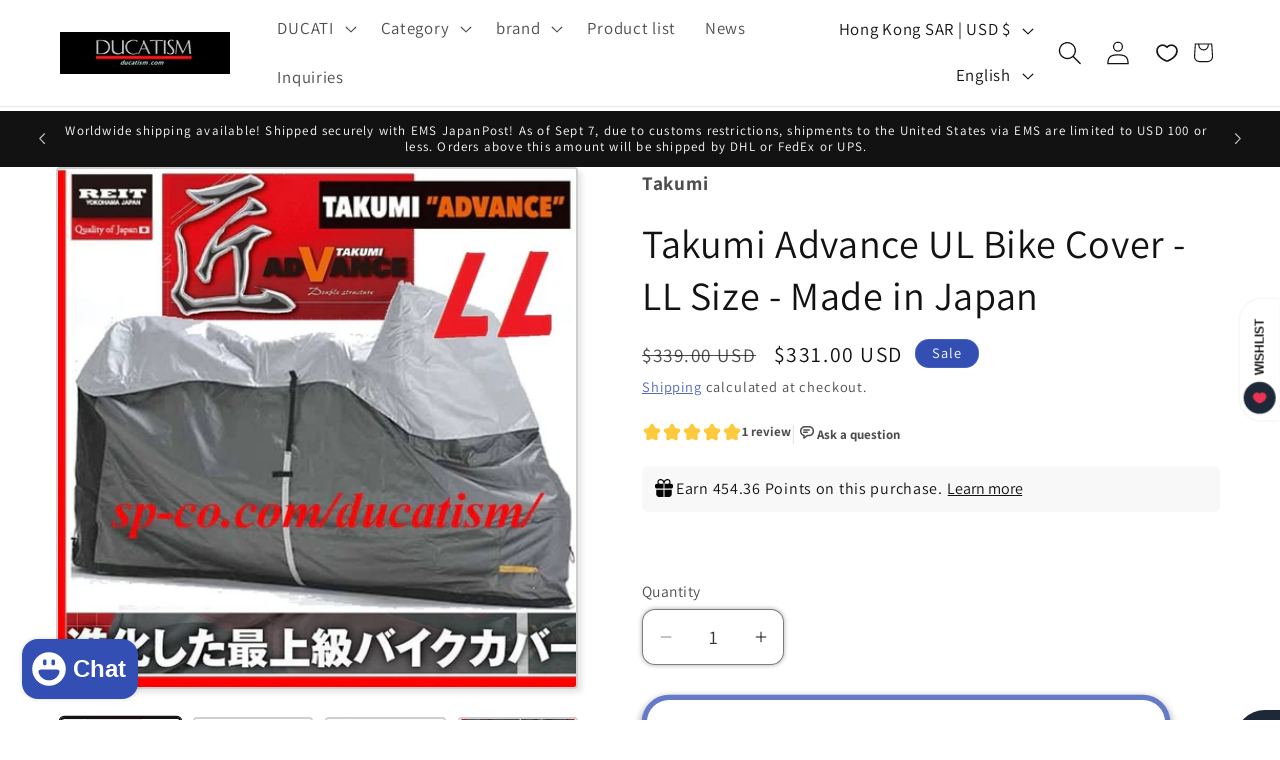

--- FILE ---
content_type: application/javascript; charset=utf-8
request_url: https://recommendations.loopclub.io/v2/storefront/template/?product_id=7144287305787&theme_id=136503328827&page=ducatism.com%2Fen-hk%2Fproducts%2Ftakumi-advance-ul-bike-cover-ll-size&r_type=product&r_id=7144287305787&page_type=product_page&currency=USD&shop=ducatism.myshopify.com&user_id=1769478714-377775cb-9e01-47bd-8ee1-590c16513ef3&theme_store_id=887&locale=en&screen=desktop&qs=%7B%7D&client_id=9fac1275-8a7e-4b13-9447-e3ad8a7c2113&cbt=true&cbs=true&market=29593665595&callback=jsonp_callback_29780
body_size: 177
content:
jsonp_callback_29780({"visit_id":"1769478725-759fa1b1-2122-492a-b021-bf3682316b3f","widgets":[],"product":{},"shop":{"id":26363,"domain":"ducatism.com","name":"ducatism.myshopify.com","currency":"JPY","currency_format":"¥{{amount_no_decimals}}","css":"","show_compare_at":true,"enabled_presentment_currencies":["CNY","EUR","JPY","USD"],"extra":{},"product_reviews_app":null,"swatch_app":null,"js":"","translations":{},"analytics_enabled":[],"pixel_enabled":false},"theme":{"css":""},"user_id":"1769478714-377775cb-9e01-47bd-8ee1-590c16513ef3"});